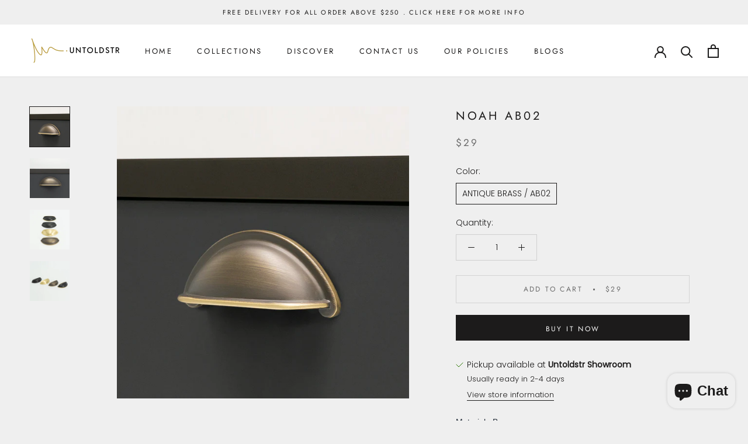

--- FILE ---
content_type: text/javascript
request_url: https://www.untoldstr.com/cdn/shop/t/14/assets/custom.js?v=97147335441129894601769008212
body_size: -713
content:
//# sourceMappingURL=/s/files/1/0497/6168/1559/t/2/assets/custom.js.map?v=1618764557
